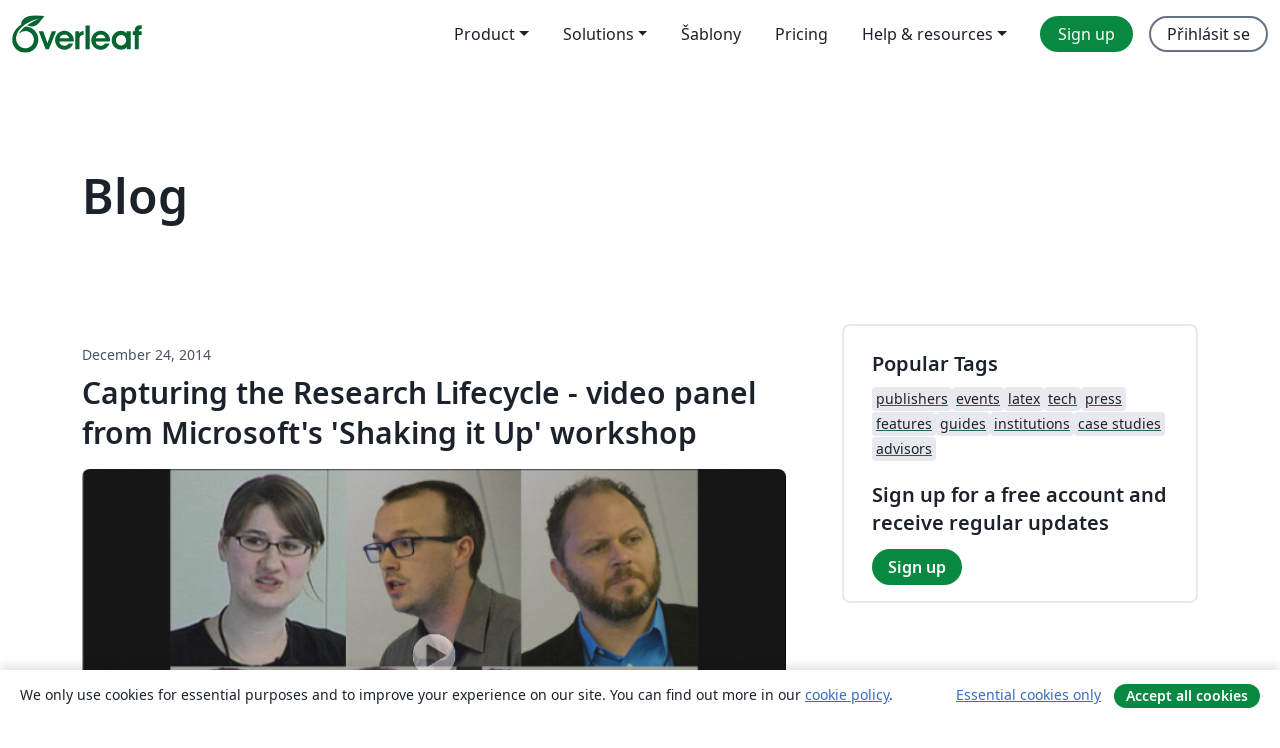

--- FILE ---
content_type: text/html; charset=utf-8
request_url: https://cs.overleaf.com/blog/page/80
body_size: 12207
content:
<!DOCTYPE html><html lang="cs"><head><title translate="no">Blog - Overleaf, Online LaTeX editor</title><meta name="twitter:title" content="Blog"><meta name="og:title" content="Blog"><meta name="description" content="An online LaTeX editor that’s easy to use. No installation, real-time collaboration, version control, hundreds of LaTeX templates, and more."><meta itemprop="description" content="An online LaTeX editor that’s easy to use. No installation, real-time collaboration, version control, hundreds of LaTeX templates, and more."><meta itemprop="image" content="https://cdn.overleaf.com/img/ol-brand/overleaf_og_logo.png"><meta name="image" content="https://cdn.overleaf.com/img/ol-brand/overleaf_og_logo.png"><meta itemprop="name" content="Overleaf, the Online LaTeX Editor"><meta name="twitter:card" content="summary"><meta name="twitter:site" content="@overleaf"><meta name="twitter:description" content="An online LaTeX editor that’s easy to use. No installation, real-time collaboration, version control, hundreds of LaTeX templates, and more."><meta name="twitter:image" content="https://cdn.overleaf.com/img/ol-brand/overleaf_og_logo.png"><meta property="fb:app_id" content="400474170024644"><meta property="og:description" content="An online LaTeX editor that’s easy to use. No installation, real-time collaboration, version control, hundreds of LaTeX templates, and more."><meta property="og:image" content="https://cdn.overleaf.com/img/ol-brand/overleaf_og_logo.png"><meta property="og:type" content="website"><meta name="viewport" content="width=device-width, initial-scale=1.0, user-scalable=yes"><link rel="icon" sizes="32x32" href="https://cdn.overleaf.com/favicon-32x32.png"><link rel="icon" sizes="16x16" href="https://cdn.overleaf.com/favicon-16x16.png"><link rel="icon" href="https://cdn.overleaf.com/favicon.svg" type="image/svg+xml"><link rel="apple-touch-icon" href="https://cdn.overleaf.com/apple-touch-icon.png"><link rel="mask-icon" href="https://cdn.overleaf.com/mask-favicon.svg" color="#046530"><link rel="canonical" href="https://cs.overleaf.com/blog/page/80"><link rel="manifest" href="https://cdn.overleaf.com/web.sitemanifest"><link rel="stylesheet" href="https://cdn.overleaf.com/stylesheets/main-style-b21ed8b154ab14d3b70e.css" id="main-stylesheet"><link rel="alternate" href="https://www.overleaf.com/blog/page/80" hreflang="en"><link rel="alternate" href="https://cs.overleaf.com/blog/page/80" hreflang="cs"><link rel="alternate" href="https://es.overleaf.com/blog/page/80" hreflang="es"><link rel="alternate" href="https://pt.overleaf.com/blog/page/80" hreflang="pt"><link rel="alternate" href="https://fr.overleaf.com/blog/page/80" hreflang="fr"><link rel="alternate" href="https://de.overleaf.com/blog/page/80" hreflang="de"><link rel="alternate" href="https://sv.overleaf.com/blog/page/80" hreflang="sv"><link rel="alternate" href="https://tr.overleaf.com/blog/page/80" hreflang="tr"><link rel="alternate" href="https://it.overleaf.com/blog/page/80" hreflang="it"><link rel="alternate" href="https://cn.overleaf.com/blog/page/80" hreflang="zh-CN"><link rel="alternate" href="https://no.overleaf.com/blog/page/80" hreflang="no"><link rel="alternate" href="https://ru.overleaf.com/blog/page/80" hreflang="ru"><link rel="alternate" href="https://da.overleaf.com/blog/page/80" hreflang="da"><link rel="alternate" href="https://ko.overleaf.com/blog/page/80" hreflang="ko"><link rel="alternate" href="https://ja.overleaf.com/blog/page/80" hreflang="ja"><link rel="preload" href="https://cdn.overleaf.com/js/cs-json-2ab4a06e238391f39a71.js" as="script" nonce="5xMMstmUT/fE5ph4bysOMw=="><script type="text/javascript" nonce="5xMMstmUT/fE5ph4bysOMw==" id="ga-loader" data-ga-token="UA-112092690-1" data-ga-token-v4="G-RV4YBCCCWJ" data-cookie-domain=".overleaf.com" data-session-analytics-id="7e3c9ddf-2f88-4a38-a61b-e6c5f9394012">var gaSettings = document.querySelector('#ga-loader').dataset;
var gaid = gaSettings.gaTokenV4;
var gaToken = gaSettings.gaToken;
var cookieDomain = gaSettings.cookieDomain;
var sessionAnalyticsId = gaSettings.sessionAnalyticsId;
if(gaid) {
    var additionalGaConfig = sessionAnalyticsId ? { 'user_id': sessionAnalyticsId } : {};
    window.dataLayer = window.dataLayer || [];
    function gtag(){
        dataLayer.push(arguments);
    }
    gtag('js', new Date());
    gtag('config', gaid, { 'anonymize_ip': true, ...additionalGaConfig });
}
if (gaToken) {
    window.ga = window.ga || function () {
        (window.ga.q = window.ga.q || []).push(arguments);
    }, window.ga.l = 1 * new Date();
}
var loadGA = window.olLoadGA = function() {
    if (gaid) {
        var s = document.createElement('script');
        s.setAttribute('async', 'async');
        s.setAttribute('src', 'https://www.googletagmanager.com/gtag/js?id=' + gaid);
        document.querySelector('head').append(s);
    } 
    if (gaToken) {
        (function(i,s,o,g,r,a,m){i['GoogleAnalyticsObject']=r;i[r]=i[r]||function(){
        (i[r].q=i[r].q||[]).push(arguments)},i[r].l=1*new Date();a=s.createElement(o),
        m=s.getElementsByTagName(o)[0];a.async=1;a.src=g;m.parentNode.insertBefore(a,m)
        })(window,document,'script','//www.google-analytics.com/analytics.js','ga');
        ga('create', gaToken, cookieDomain.replace(/^\./, ""));
        ga('set', 'anonymizeIp', true);
        if (sessionAnalyticsId) {
            ga('set', 'userId', sessionAnalyticsId);
        }
        ga('send', 'pageview');
    }
};
// Check if consent given (features/cookie-banner)
var oaCookie = document.cookie.split('; ').find(function(cookie) {
    return cookie.startsWith('oa=');
});
if(oaCookie) {
    var oaCookieValue = oaCookie.split('=')[1];
    if(oaCookieValue === '1') {
        loadGA();
    }
}
</script><meta name="ol-csrfToken" content="R3kz7Thn-3lP70Rsm1UPkPigTPYAHhlxU70w"><meta name="ol-baseAssetPath" content="https://cdn.overleaf.com/"><meta name="ol-mathJaxPath" content="/js/libs/mathjax-3.2.2/es5/tex-svg-full.js"><meta name="ol-dictionariesRoot" content="/js/dictionaries/0.0.3/"><meta name="ol-usersEmail" content=""><meta name="ol-ab" data-type="json" content="{}"><meta name="ol-user_id"><meta name="ol-i18n" data-type="json" content="{&quot;currentLangCode&quot;:&quot;cs&quot;}"><meta name="ol-ExposedSettings" data-type="json" content="{&quot;isOverleaf&quot;:true,&quot;appName&quot;:&quot;Overleaf&quot;,&quot;adminEmail&quot;:&quot;support@overleaf.com&quot;,&quot;dropboxAppName&quot;:&quot;Overleaf&quot;,&quot;ieeeBrandId&quot;:15,&quot;hasAffiliationsFeature&quot;:true,&quot;hasSamlFeature&quot;:true,&quot;samlInitPath&quot;:&quot;/saml/ukamf/init&quot;,&quot;hasLinkUrlFeature&quot;:true,&quot;hasLinkedProjectFileFeature&quot;:true,&quot;hasLinkedProjectOutputFileFeature&quot;:true,&quot;siteUrl&quot;:&quot;https://www.overleaf.com&quot;,&quot;emailConfirmationDisabled&quot;:false,&quot;maxEntitiesPerProject&quot;:2000,&quot;maxUploadSize&quot;:52428800,&quot;projectUploadTimeout&quot;:120000,&quot;recaptchaSiteKey&quot;:&quot;6LebiTwUAAAAAMuPyjA4pDA4jxPxPe2K9_ndL74Q&quot;,&quot;recaptchaDisabled&quot;:{&quot;invite&quot;:true,&quot;login&quot;:false,&quot;passwordReset&quot;:false,&quot;register&quot;:false,&quot;addEmail&quot;:false},&quot;textExtensions&quot;:[&quot;tex&quot;,&quot;latex&quot;,&quot;sty&quot;,&quot;cls&quot;,&quot;bst&quot;,&quot;bib&quot;,&quot;bibtex&quot;,&quot;txt&quot;,&quot;tikz&quot;,&quot;mtx&quot;,&quot;rtex&quot;,&quot;md&quot;,&quot;asy&quot;,&quot;lbx&quot;,&quot;bbx&quot;,&quot;cbx&quot;,&quot;m&quot;,&quot;lco&quot;,&quot;dtx&quot;,&quot;ins&quot;,&quot;ist&quot;,&quot;def&quot;,&quot;clo&quot;,&quot;ldf&quot;,&quot;rmd&quot;,&quot;lua&quot;,&quot;gv&quot;,&quot;mf&quot;,&quot;yml&quot;,&quot;yaml&quot;,&quot;lhs&quot;,&quot;mk&quot;,&quot;xmpdata&quot;,&quot;cfg&quot;,&quot;rnw&quot;,&quot;ltx&quot;,&quot;inc&quot;],&quot;editableFilenames&quot;:[&quot;latexmkrc&quot;,&quot;.latexmkrc&quot;,&quot;makefile&quot;,&quot;gnumakefile&quot;],&quot;validRootDocExtensions&quot;:[&quot;tex&quot;,&quot;Rtex&quot;,&quot;ltx&quot;,&quot;Rnw&quot;],&quot;fileIgnorePattern&quot;:&quot;**/{{__MACOSX,.git,.texpadtmp,.R}{,/**},.!(latexmkrc),*.{dvi,aux,log,toc,out,pdfsync,synctex,synctex(busy),fdb_latexmk,fls,nlo,ind,glo,gls,glg,bbl,blg,doc,docx,gz,swp}}&quot;,&quot;sentryAllowedOriginRegex&quot;:&quot;^(https://[a-z]+\\\\.overleaf.com|https://cdn.overleaf.com|https://compiles.overleafusercontent.com)/&quot;,&quot;sentryDsn&quot;:&quot;https://4f0989f11cb54142a5c3d98b421b930a@app.getsentry.com/34706&quot;,&quot;sentryEnvironment&quot;:&quot;production&quot;,&quot;sentryRelease&quot;:&quot;4a07f16146ac99e6fb1fdf09d222e6832cc93079&quot;,&quot;hotjarId&quot;:&quot;5148484&quot;,&quot;hotjarVersion&quot;:&quot;6&quot;,&quot;enableSubscriptions&quot;:true,&quot;gaToken&quot;:&quot;UA-112092690-1&quot;,&quot;gaTokenV4&quot;:&quot;G-RV4YBCCCWJ&quot;,&quot;propensityId&quot;:&quot;propensity-001384&quot;,&quot;cookieDomain&quot;:&quot;.overleaf.com&quot;,&quot;templateLinks&quot;:[{&quot;name&quot;:&quot;Journal articles&quot;,&quot;url&quot;:&quot;/gallery/tagged/academic-journal&quot;,&quot;trackingKey&quot;:&quot;academic-journal&quot;},{&quot;name&quot;:&quot;Books&quot;,&quot;url&quot;:&quot;/gallery/tagged/book&quot;,&quot;trackingKey&quot;:&quot;book&quot;},{&quot;name&quot;:&quot;Formal letters&quot;,&quot;url&quot;:&quot;/gallery/tagged/formal-letter&quot;,&quot;trackingKey&quot;:&quot;formal-letter&quot;},{&quot;name&quot;:&quot;Assignments&quot;,&quot;url&quot;:&quot;/gallery/tagged/homework&quot;,&quot;trackingKey&quot;:&quot;homework-assignment&quot;},{&quot;name&quot;:&quot;Posters&quot;,&quot;url&quot;:&quot;/gallery/tagged/poster&quot;,&quot;trackingKey&quot;:&quot;poster&quot;},{&quot;name&quot;:&quot;Presentations&quot;,&quot;url&quot;:&quot;/gallery/tagged/presentation&quot;,&quot;trackingKey&quot;:&quot;presentation&quot;},{&quot;name&quot;:&quot;Reports&quot;,&quot;url&quot;:&quot;/gallery/tagged/report&quot;,&quot;trackingKey&quot;:&quot;lab-report&quot;},{&quot;name&quot;:&quot;CVs and résumés&quot;,&quot;url&quot;:&quot;/gallery/tagged/cv&quot;,&quot;trackingKey&quot;:&quot;cv&quot;},{&quot;name&quot;:&quot;Theses&quot;,&quot;url&quot;:&quot;/gallery/tagged/thesis&quot;,&quot;trackingKey&quot;:&quot;thesis&quot;},{&quot;name&quot;:&quot;view_all&quot;,&quot;url&quot;:&quot;/latex/templates&quot;,&quot;trackingKey&quot;:&quot;view-all&quot;}],&quot;labsEnabled&quot;:true,&quot;wikiEnabled&quot;:true,&quot;templatesEnabled&quot;:true,&quot;cioWriteKey&quot;:&quot;2530db5896ec00db632a&quot;,&quot;cioSiteId&quot;:&quot;6420c27bb72163938e7d&quot;,&quot;linkedInInsightsPartnerId&quot;:&quot;7472905&quot;}"><meta name="ol-splitTestVariants" data-type="json" content="{}"><meta name="ol-splitTestInfo" data-type="json" content="{}"><meta name="ol-algolia" data-type="json" content="{&quot;appId&quot;:&quot;SK53GL4JLY&quot;,&quot;apiKey&quot;:&quot;9ac63d917afab223adbd2cd09ad0eb17&quot;,&quot;indexes&quot;:{&quot;wiki&quot;:&quot;learn-wiki&quot;,&quot;gallery&quot;:&quot;gallery-production&quot;}}"><meta name="ol-isManagedAccount" data-type="boolean"><meta name="ol-shouldLoadHotjar" data-type="boolean"><meta name="ol-no-single-dollar" data-type="boolean" content></head><body class="website-redesign" data-theme="default"><a class="skip-to-content" href="#main-content">Skip to content</a><nav class="navbar navbar-default navbar-main navbar-expand-lg website-redesign-navbar" aria-label="Primary"><div class="container-fluid navbar-container"><div class="navbar-header"><a class="navbar-brand" href="/" aria-label="Overleaf"><div class="navbar-logo"></div></a></div><button class="navbar-toggler collapsed" id="navbar-toggle-btn" type="button" data-bs-toggle="collapse" data-bs-target="#navbar-main-collapse" aria-controls="navbar-main-collapse" aria-expanded="false" aria-label="Toggle Pro navigaci"><span class="material-symbols" aria-hidden="true" translate="no">menu</span></button><div class="navbar-collapse collapse" id="navbar-main-collapse"><ul class="nav navbar-nav navbar-right ms-auto" role="menubar"><!-- loop over header_extras--><li class="dropdown subdued" role="none"><button class="dropdown-toggle" aria-haspopup="true" aria-expanded="false" data-bs-toggle="dropdown" role="menuitem" event-tracking="menu-expand" event-tracking-mb="true" event-tracking-trigger="click" event-segmentation="{&quot;item&quot;:&quot;product&quot;,&quot;location&quot;:&quot;top-menu&quot;}">Product</button><ul class="dropdown-menu dropdown-menu-end" role="menu"><li role="none"><a class="dropdown-item" role="menuitem" href="/about/features-overview" event-tracking="menu-click" event-tracking-mb="true" event-tracking-trigger="click" event-segmentation='{"item":"premium-features","location":"top-menu"}'>Vlastnosti</a></li><li role="none"><a class="dropdown-item" role="menuitem" href="/about/ai-features" event-tracking="menu-click" event-tracking-mb="true" event-tracking-trigger="click" event-segmentation='{"item":"ai-features","location":"top-menu"}'>AI</a></li></ul></li><li class="dropdown subdued" role="none"><button class="dropdown-toggle" aria-haspopup="true" aria-expanded="false" data-bs-toggle="dropdown" role="menuitem" event-tracking="menu-expand" event-tracking-mb="true" event-tracking-trigger="click" event-segmentation="{&quot;item&quot;:&quot;solutions&quot;,&quot;location&quot;:&quot;top-menu&quot;}">Solutions</button><ul class="dropdown-menu dropdown-menu-end" role="menu"><li role="none"><a class="dropdown-item" role="menuitem" href="/for/enterprises" event-tracking="menu-click" event-tracking-mb="true" event-tracking-trigger="click" event-segmentation='{"item":"enterprises","location":"top-menu"}'>For business</a></li><li role="none"><a class="dropdown-item" role="menuitem" href="/for/universities" event-tracking="menu-click" event-tracking-mb="true" event-tracking-trigger="click" event-segmentation='{"item":"universities","location":"top-menu"}'>For universities</a></li><li role="none"><a class="dropdown-item" role="menuitem" href="/for/government" event-tracking="menu-click" event-tracking-mb="true" event-tracking-trigger="click" event-segmentation='{"item":"government","location":"top-menu"}'>For government</a></li><li role="none"><a class="dropdown-item" role="menuitem" href="/for/publishers" event-tracking="menu-click" event-tracking-mb="true" event-tracking-trigger="click" event-segmentation='{"item":"publishers","location":"top-menu"}'>For publishers</a></li><li role="none"><a class="dropdown-item" role="menuitem" href="/about/customer-stories" event-tracking="menu-click" event-tracking-mb="true" event-tracking-trigger="click" event-segmentation='{"item":"customer-stories","location":"top-menu"}'>Customer stories</a></li></ul></li><li class="subdued" role="none"><a class="nav-link subdued" role="menuitem" href="/latex/templates" event-tracking="menu-click" event-tracking-mb="true" event-tracking-trigger="click" event-segmentation='{"item":"templates","location":"top-menu"}'>Šablony</a></li><li class="subdued" role="none"><a class="nav-link subdued" role="menuitem" href="/user/subscription/plans" event-tracking="menu-click" event-tracking-mb="true" event-tracking-trigger="click" event-segmentation='{"item":"pricing","location":"top-menu"}'>Pricing</a></li><li class="dropdown subdued nav-item-help" role="none"><button class="dropdown-toggle" aria-haspopup="true" aria-expanded="false" data-bs-toggle="dropdown" role="menuitem" event-tracking="menu-expand" event-tracking-mb="true" event-tracking-trigger="click" event-segmentation="{&quot;item&quot;:&quot;help-and-resources&quot;,&quot;location&quot;:&quot;top-menu&quot;}">Help & resources</button><ul class="dropdown-menu dropdown-menu-end" role="menu"><li role="none"><a class="dropdown-item" role="menuitem" href="/learn" event-tracking="menu-click" event-tracking-mb="true" event-tracking-trigger="click" event-segmentation='{"item":"learn","location":"top-menu"}'>Dokumentace</a></li><li role="none"><a class="dropdown-item" role="menuitem" href="/for/community/resources" event-tracking="menu-click" event-tracking-mb="true" event-tracking-trigger="click" event-segmentation='{"item":"help-guides","location":"top-menu"}'>Help guides</a></li><li role="none"><a class="dropdown-item" role="menuitem" href="/about/why-latex" event-tracking="menu-click" event-tracking-mb="true" event-tracking-trigger="click" event-segmentation='{"item":"why-latex","location":"top-menu"}'>Why LaTeX?</a></li><li role="none"><a class="dropdown-item" role="menuitem" href="/blog" event-tracking="menu-click" event-tracking-mb="true" event-tracking-trigger="click" event-segmentation='{"item":"blog","location":"top-menu"}'>Blog</a></li><li role="none"><a class="dropdown-item" role="menuitem" data-ol-open-contact-form-modal="contact-us" data-bs-target="#contactUsModal" href data-bs-toggle="modal" event-tracking="menu-click" event-tracking-mb="true" event-tracking-trigger="click" event-segmentation='{"item":"contact","location":"top-menu"}'><span>Kontaktujte nás</span></a></li></ul></li><!-- logged out--><!-- register link--><li class="primary" role="none"><a class="nav-link" role="menuitem" href="/register" event-tracking="menu-click" event-tracking-action="clicked" event-tracking-trigger="click" event-tracking-mb="true" event-segmentation='{"page":"/blog/page/80","item":"register","location":"top-menu"}'>Sign up</a></li><!-- login link--><li role="none"><a class="nav-link" role="menuitem" href="/login" event-tracking="menu-click" event-tracking-action="clicked" event-tracking-trigger="click" event-tracking-mb="true" event-segmentation='{"page":"/blog/page/80","item":"login","location":"top-menu"}'>Přihlásit se</a></li><!-- projects link and account menu--></ul></div></div></nav><main class="content cms-page content-page" id="main-content"><div class="container blog-container"><div class="row section-row"><div class="col-sm-12"><h1>Blog</h1></div></div><div class="blog"><div class="row section-row"><div class="col-sm-12 col-lg-8"><ul class="blog-list"><li class="blog-post"><small class="blog-date">December 24, 2014</small><h2 class="blog-post-title-link"><a href="/blog/192-capturing-the-research-lifecycle-video-panel-from-microsofts-shaking-it-up-workshop">Capturing the Research Lifecycle - video panel from Microsoft's 'Shaking it Up' workshop</a></h2><div class="row blog-content-preview"><div class="col-sm-12"><div data-ol-mathjax><div><a href="/blog/192"><img src="https://www.filepicker.io/api/file/nbMFkpTaHA9MMZqO18gK" alt="Overleaf Writelatex Microsoft capturing the research lifecycle video panel screenshot" style="width:100%;border:0" /></a></div>
<br />

<p>Overleaf creator and Writelatex CTO Dr John Lees-Miller speaks on the first panel at the <a href="http://www.digital-science.com/events/shaking-it-up-how-to-thrive-in-and-change-the-research-ecosystem">'Shaking-it Up' workshop</a> held at the Microsoft New England R&amp;D Center in Boston in November.</p></div></div></div><div class="row blog-tags"><div class="col-sm-12"><div class="tags"><ul class="badge-link-list"><li><a class="badge-link badge-link-light" href="/blog/tagged/events"><span class="badge text-dark bg-light"><span class="badge-content" data-badge-tooltip data-bs-placement="bottom" data-bs-title="events">events</span></span></a></li></ul></div></div></div><div class="row row-spaced"><div class="col-sm-12 blog-read-more"><a href="/blog/192-capturing-the-research-lifecycle-video-panel-from-microsofts-shaking-it-up-workshop">Read more<span class="material-symbols material-symbols-rounded" aria-hidden="true" translate="no">arrow_right_alt</span></a></div></div></li><li class="blog-post"><small class="blog-date"><b>John&nbsp;</b><b aria-hidden>·&nbsp;</b>December 16, 2014</small><h2 class="blog-post-title-link"><a href="/blog/190-writelatex-is-continued-overleaf">WriteLaTeX is continued Overleaf</a></h2><div class="row blog-content-preview"><div class="col-sm-12"><div data-ol-mathjax><div><img src="https://www.filepicker.io/api/file/CbujYaRfSGikHwnfeG8v" alt="Overleaf writeLaTeX logos" style="width:100%;border:0" /></div>
<br />

<p>This year has been a huge one for writeLaTeX -- we've now compiled over <strong>1.5 billion pages</strong>, serving over <strong>150,000 authors from over 180 countries worldwide</strong>. As part of our efforts to make the power of LaTeX more accessible to more people, we're relaunching in 2015 under the new name of Overleaf as part of a major upgrade to the service.</p></div></div></div><div class="row blog-tags"><div class="col-sm-12"><div class="tags"><ul class="badge-link-list"><li><a class="badge-link badge-link-light" href="/blog/tagged/latex"><span class="badge text-dark bg-light"><span class="badge-content" data-badge-tooltip data-bs-placement="bottom" data-bs-title="latex">latex</span></span></a></li><li><a class="badge-link badge-link-light" href="/blog/tagged/press"><span class="badge text-dark bg-light"><span class="badge-content" data-badge-tooltip data-bs-placement="bottom" data-bs-title="press">press</span></span></a></li></ul></div></div></div><div class="row row-spaced"><div class="col-sm-12 blog-read-more"><a href="/blog/190-writelatex-is-continued-overleaf">Read more<span class="material-symbols material-symbols-rounded" aria-hidden="true" translate="no">arrow_right_alt</span></a></div></div></li><li class="blog-post"><small class="blog-date">December 12, 2014</small><h2 class="blog-post-title-link"><a href="/blog/189-writelatex-author-interview-sam-cooper-imperial-college-london">WriteLaTeX Author Interview: Sam Cooper, Imperial College London</a></h2><div class="row blog-content-preview"><div class="col-sm-12"><div data-ol-mathjax><blockquote><p>Sam obtained his MEng (hons) from Imperial in Mechanical Engineering. He is currently a research student in the area of energy materials under the supervision of Professor John Kilner of the Materials Department and Professor Nigel Brandon of the Energy Futures Lab.</p>

<p>The focus of his work is on the microstructural analysis of SOFC cathodes using X-ray nano-tomography and simulation techniques.</p></blockquote>

<p>In this short interview, Sam Cooper writes about his experiences using writeLaTeX over the past 18 months...</p></div></div></div><div class="row blog-tags"><div class="col-sm-12"><div class="tags"><ul class="badge-link-list"><li><a class="badge-link badge-link-light" href="/blog/tagged/author interviews"><span class="badge text-dark bg-light"><span class="badge-content" data-badge-tooltip data-bs-placement="bottom" data-bs-title="author interviews">author interviews</span></span></a></li></ul></div></div></div><div class="row row-spaced"><div class="col-sm-12 blog-read-more"><a href="/blog/189-writelatex-author-interview-sam-cooper-imperial-college-london">Read more<span class="material-symbols material-symbols-rounded" aria-hidden="true" translate="no">arrow_right_alt</span></a></div></div></li><li class="blog-post"><small class="blog-date"><b>John&nbsp;</b><b aria-hidden>·&nbsp;</b>December 11, 2014</small><h2 class="blog-post-title-link"><a href="/blog/188-its-another-triple-header-number-futurepub-is-teaming-up-with-number-scholarlysocial-and-number-ldnopendrinks-on-january-27th">It's another triple-header! #FuturePub is teaming up with #ScholarlySocial and #LdnOpenDrinks on January 27th</a></h2><div class="row blog-content-preview"><div class="col-sm-12"><div data-ol-mathjax><div><a href="/blog/188"><img src="https://www.filepicker.io/api/file/AbBYMYRtQv6CVgxtl5Xw" alt="Overleaf writelatex futurepub scholarly social london open drinks event logo January 27th" style="width:90%;border:1px solid gray" /></a></div>
<br />

<p>It was so good last time, we're doing it again! The next #FuturePub in London on January the 27th is joining forces with Scholarly Social and London Open Drinks to bring you an evening packed full of science and publishing goodness :) Find out who we've lined up as the first set of speakers...</p></div></div></div><div class="row blog-tags"><div class="col-sm-12"><div class="tags"><ul class="badge-link-list"><li><a class="badge-link badge-link-light" href="/blog/tagged/events"><span class="badge text-dark bg-light"><span class="badge-content" data-badge-tooltip data-bs-placement="bottom" data-bs-title="events">events</span></span></a></li><li><a class="badge-link badge-link-light" href="/blog/tagged/#futurepub"><span class="badge text-dark bg-light"><span class="badge-content" data-badge-tooltip data-bs-placement="bottom" data-bs-title="#futurepub">#futurepub</span></span></a></li></ul></div></div></div><div class="row row-spaced"><div class="col-sm-12 blog-read-more"><a href="/blog/188-its-another-triple-header-number-futurepub-is-teaming-up-with-number-scholarlysocial-and-number-ldnopendrinks-on-january-27th">Read more<span class="material-symbols material-symbols-rounded" aria-hidden="true" translate="no">arrow_right_alt</span></a></div></div></li><li class="blog-post"><small class="blog-date"><b>John&nbsp;</b><b aria-hidden>·&nbsp;</b>December 4, 2014</small><h2 class="blog-post-title-link"><a href="/blog/187-photos-from-number-opencon2014-london">Photos from #OpenCon2014 London</a></h2><div class="row blog-content-preview"><div class="col-sm-12"><div data-ol-mathjax><br />
<div><a href="/blog/187"><img src="https://www.filepicker.io/api/file/6ES0yNjkRiGeawphl0q0" alt="OpenCon 2014: London photo" style="width:100%;border:1px solid gray" /></a></div>
<br />

<p>It's just over a week since we held OpenCon 2014: London at Imperial, and the photos are now online! Check out this rogues gallery...</p></div></div></div><div class="row blog-tags"><div class="col-sm-12"></div></div><div class="row row-spaced"><div class="col-sm-12 blog-read-more"><a href="/blog/187-photos-from-number-opencon2014-london">Read more<span class="material-symbols material-symbols-rounded" aria-hidden="true" translate="no">arrow_right_alt</span></a></div></div></li></ul><nav role="navigation" aria-label="Pagination Navigation"><ul class="pagination"><li><a aria-label="Go to first page" href="/blog"><span aria-hidden="true">&lt;&lt;</span>
First</a></li><li><a aria-label="Go to previous page" href="/blog/page/79" rel="prev"><span aria-hidden="true">&lt;</span>
Prev</a></li><li aria-hidden="true"><span>…</span></li><li><a aria-label="Go to page 76" href="/blog/page/76">76</a></li><li><a aria-label="Go to page 77" href="/blog/page/77">77</a></li><li><a aria-label="Go to page 78" href="/blog/page/78">78</a></li><li><a aria-label="Go to page 79" href="/blog/page/79">79</a></li><li class="active"><span aria-label="Current Page, Page 80" aria-current="true">80</span></li><li><a aria-label="Go to page 81" href="/blog/page/81">81</a></li><li><a aria-label="Go to page 82" href="/blog/page/82">82</a></li><li><a aria-label="Go to page 83" href="/blog/page/83">83</a></li><li><a aria-label="Go to page 84" href="/blog/page/84">84</a></li><li class="ellipses" aria-hidden="true"><span>…</span></li><li><a aria-label="Go to next page" href="/blog/page/81" rel="next">Next
<span aria-hidden="true">&gt;</span></a></li><li><a aria-label="Go to last page" href="/blog/page/101">Last
<span aria-hidden="true">&gt;&gt;</span></a></li></ul></nav></div><div class="col-sm-12 col-lg-4"><div class="card card-grey-border sidebar-blog"><div class="card-body"><h2>Popular Tags</h2><div class="tags"><ul class="badge-link-list"><li><a class="badge-link badge-link-light" href="/blog/tagged/publishers"><span class="badge text-dark bg-light"><span class="badge-content" data-badge-tooltip data-bs-placement="bottom" data-bs-title="publishers">publishers</span></span></a></li><li><a class="badge-link badge-link-light" href="/blog/tagged/events"><span class="badge text-dark bg-light"><span class="badge-content" data-badge-tooltip data-bs-placement="bottom" data-bs-title="events">events</span></span></a></li><li><a class="badge-link badge-link-light" href="/blog/tagged/latex"><span class="badge text-dark bg-light"><span class="badge-content" data-badge-tooltip data-bs-placement="bottom" data-bs-title="latex">latex</span></span></a></li><li><a class="badge-link badge-link-light" href="/blog/tagged/tech"><span class="badge text-dark bg-light"><span class="badge-content" data-badge-tooltip data-bs-placement="bottom" data-bs-title="tech">tech</span></span></a></li><li><a class="badge-link badge-link-light" href="/blog/tagged/press"><span class="badge text-dark bg-light"><span class="badge-content" data-badge-tooltip data-bs-placement="bottom" data-bs-title="press">press</span></span></a></li><li><a class="badge-link badge-link-light" href="/blog/tagged/features"><span class="badge text-dark bg-light"><span class="badge-content" data-badge-tooltip data-bs-placement="bottom" data-bs-title="features">features</span></span></a></li><li><a class="badge-link badge-link-light" href="/blog/tagged/guides"><span class="badge text-dark bg-light"><span class="badge-content" data-badge-tooltip data-bs-placement="bottom" data-bs-title="guides">guides</span></span></a></li><li><a class="badge-link badge-link-light" href="/blog/tagged/institutions"><span class="badge text-dark bg-light"><span class="badge-content" data-badge-tooltip data-bs-placement="bottom" data-bs-title="institutions">institutions</span></span></a></li><li><a class="badge-link badge-link-light" href="/blog/tagged/case studies"><span class="badge text-dark bg-light"><span class="badge-content" data-badge-tooltip data-bs-placement="bottom" data-bs-title="case studies">case studies</span></span></a></li><li><a class="badge-link badge-link-light" href="/blog/tagged/advisors"><span class="badge text-dark bg-light"><span class="badge-content" data-badge-tooltip data-bs-placement="bottom" data-bs-title="advisors">advisors</span></span></a></li></ul></div><div class="sidebar-register-container"><h2>Sign up for a free account and receive regular updates</h2><a class="btn btn-primary" href="/register">Sign up</a></div></div></div></div></div></div><div class="row section-row"><div class="col-md-12"><div class="begin-now-card"><div class="card card-pattern"><div class="card-body"><p class="dm-mono"><span class="font-size-display-xs"><span class="text-purple-bright">\begin</span><wbr><span class="text-green-bright">{</span><span>now</span><span class="text-green-bright">}</span></span></p><p>Discover why over 25 million people worldwide trust Overleaf with their work.</p><p class="card-links"><a class="btn btn-primary card-link" href="/register">Sign up for free</a><a class="btn card-link btn-secondary" href="/user/subscription/plans">Explore all plans</a></p></div></div></div></div></div></div></main><footer class="fat-footer hidden-print website-redesign-fat-footer"><div class="fat-footer-container"><div class="fat-footer-sections"><div class="footer-section" id="footer-brand"><a class="footer-brand" href="/" aria-label="Overleaf"></a></div><div class="footer-section"><h2 class="footer-section-heading">About</h2><ul class="list-unstyled"><li><a href="/about">About us</a></li><li><a href="https://digitalscience.pinpointhq.com/">Careers</a></li><li><a href="/blog">Blog</a></li></ul></div><div class="footer-section"><h2 class="footer-section-heading">Solutions</h2><ul class="list-unstyled"><li><a href="/for/enterprises">For business</a></li><li><a href="/for/universities">For universities</a></li><li><a href="/for/government">For government</a></li><li><a href="/for/publishers">For publishers</a></li><li><a href="/about/customer-stories">Customer stories</a></li></ul></div><div class="footer-section"><h2 class="footer-section-heading">Learn</h2><ul class="list-unstyled"><li><a href="/learn/latex/Learn_LaTeX_in_30_minutes">Learn LaTeX in 30 minutes</a></li><li><a href="/latex/templates">Šablony</a></li><li><a href="/events/webinars">Webinars</a></li><li><a href="/learn/latex/Tutorials">Tutorials</a></li><li><a href="/learn/latex/Inserting_Images">How to insert images</a></li><li><a href="/learn/latex/Tables">How to create tables</a></li></ul></div><div class="footer-section"><h2 class="footer-section-heading">Pricing</h2><ul class="list-unstyled"><li><a href="/user/subscription/plans?itm_referrer=footer-for-indv">For individuals</a></li><li><a href="/user/subscription/plans?plan=group&amp;itm_referrer=footer-for-groups">For groups and organizations</a></li><li><a href="/user/subscription/plans?itm_referrer=footer-for-students#student-annual">For students</a></li></ul></div><div class="footer-section"><h2 class="footer-section-heading">Get involved</h2><ul class="list-unstyled"><li><a href="https://forms.gle/67PSpN1bLnjGCmPQ9">Let us know what you think</a></li></ul></div><div class="footer-section"><h2 class="footer-section-heading">Nápověda</h2><ul class="list-unstyled"><li><a href="/learn">Documentation </a></li><li><a href="/contact">Contact us </a></li><li><a href="https://status.overleaf.com/">Website status</a></li></ul></div></div><div class="fat-footer-base"><div class="fat-footer-base-section fat-footer-base-meta"><div class="fat-footer-base-item"><div class="fat-footer-base-copyright">© 2026 Overleaf</div><a href="/legal">Privacy and Terms</a><a href="https://www.digital-science.com/security-certifications/">Compliance</a></div><ul class="fat-footer-base-item list-unstyled fat-footer-base-language"><li class="dropdown dropup subdued language-picker" dropdown><button class="btn btn-link btn-inline-link" id="language-picker-toggle" dropdown-toggle data-ol-lang-selector-tooltip data-bs-toggle="dropdown" aria-haspopup="true" aria-expanded="false" aria-label="Select Jazyk" tooltip="Jazyk" title="Jazyk"><span class="material-symbols" aria-hidden="true" translate="no">translate</span>&nbsp;<span class="language-picker-text">Čeština</span></button><ul class="dropdown-menu dropdown-menu-sm-width" role="menu" aria-labelledby="language-picker-toggle"><li class="dropdown-header">Jazyk</li><li class="lng-option"><a class="menu-indent dropdown-item" href="https://www.overleaf.com/blog/page/80" role="menuitem" aria-selected="false">English</a></li><li class="lng-option"><a class="menu-indent dropdown-item active" href="https://cs.overleaf.com/blog/page/80" role="menuitem" aria-selected="true">Čeština<span class="material-symbols dropdown-item-trailing-icon" aria-hidden="true" translate="no">check</span></a></li><li class="lng-option"><a class="menu-indent dropdown-item" href="https://es.overleaf.com/blog/page/80" role="menuitem" aria-selected="false">Español</a></li><li class="lng-option"><a class="menu-indent dropdown-item" href="https://pt.overleaf.com/blog/page/80" role="menuitem" aria-selected="false">Português</a></li><li class="lng-option"><a class="menu-indent dropdown-item" href="https://fr.overleaf.com/blog/page/80" role="menuitem" aria-selected="false">Français</a></li><li class="lng-option"><a class="menu-indent dropdown-item" href="https://de.overleaf.com/blog/page/80" role="menuitem" aria-selected="false">Deutsch</a></li><li class="lng-option"><a class="menu-indent dropdown-item" href="https://sv.overleaf.com/blog/page/80" role="menuitem" aria-selected="false">Svenska</a></li><li class="lng-option"><a class="menu-indent dropdown-item" href="https://tr.overleaf.com/blog/page/80" role="menuitem" aria-selected="false">Türkçe</a></li><li class="lng-option"><a class="menu-indent dropdown-item" href="https://it.overleaf.com/blog/page/80" role="menuitem" aria-selected="false">Italiano</a></li><li class="lng-option"><a class="menu-indent dropdown-item" href="https://cn.overleaf.com/blog/page/80" role="menuitem" aria-selected="false">简体中文</a></li><li class="lng-option"><a class="menu-indent dropdown-item" href="https://no.overleaf.com/blog/page/80" role="menuitem" aria-selected="false">Norsk</a></li><li class="lng-option"><a class="menu-indent dropdown-item" href="https://ru.overleaf.com/blog/page/80" role="menuitem" aria-selected="false">Русский</a></li><li class="lng-option"><a class="menu-indent dropdown-item" href="https://da.overleaf.com/blog/page/80" role="menuitem" aria-selected="false">Dansk</a></li><li class="lng-option"><a class="menu-indent dropdown-item" href="https://ko.overleaf.com/blog/page/80" role="menuitem" aria-selected="false">한국어</a></li><li class="lng-option"><a class="menu-indent dropdown-item" href="https://ja.overleaf.com/blog/page/80" role="menuitem" aria-selected="false">日本語</a></li></ul></li></ul></div><div class="fat-footer-base-section fat-footer-base-social"><div class="fat-footer-base-item"><a class="fat-footer-social x-logo" href="https://x.com/overleaf"><svg xmlns="http://www.w3.org/2000/svg" viewBox="0 0 1200 1227" height="25"><path d="M714.163 519.284L1160.89 0H1055.03L667.137 450.887L357.328 0H0L468.492 681.821L0 1226.37H105.866L515.491 750.218L842.672 1226.37H1200L714.137 519.284H714.163ZM569.165 687.828L521.697 619.934L144.011 79.6944H306.615L611.412 515.685L658.88 583.579L1055.08 1150.3H892.476L569.165 687.854V687.828Z"></path></svg><span class="visually-hidden">Overleaf on X</span></a><a class="fat-footer-social facebook-logo" href="https://www.facebook.com/overleaf.editor"><svg xmlns="http://www.w3.org/2000/svg" viewBox="0 0 666.66668 666.66717" height="25"><defs><clipPath id="a" clipPathUnits="userSpaceOnUse"><path d="M0 700h700V0H0Z"></path></clipPath></defs><g clip-path="url(#a)" transform="matrix(1.33333 0 0 -1.33333 -133.333 800)"><path class="background" d="M0 0c0 138.071-111.929 250-250 250S-500 138.071-500 0c0-117.245 80.715-215.622 189.606-242.638v166.242h-51.552V0h51.552v32.919c0 85.092 38.508 124.532 122.048 124.532 15.838 0 43.167-3.105 54.347-6.211V81.986c-5.901.621-16.149.932-28.882.932-40.993 0-56.832-15.528-56.832-55.9V0h81.659l-14.028-76.396h-67.631v-171.773C-95.927-233.218 0-127.818 0 0" fill="#0866ff" transform="translate(600 350)"></path><path class="text" d="m0 0 14.029 76.396H-67.63v27.019c0 40.372 15.838 55.899 56.831 55.899 12.733 0 22.981-.31 28.882-.931v69.253c-11.18 3.106-38.509 6.212-54.347 6.212-83.539 0-122.048-39.441-122.048-124.533V76.396h-51.552V0h51.552v-166.242a250.559 250.559 0 0 1 60.394-7.362c10.254 0 20.358.632 30.288 1.831V0Z" fill="#fff" transform="translate(447.918 273.604)"></path></g></svg><span class="visually-hidden">Overleaf on Facebook</span></a><a class="fat-footer-social linkedin-logo" href="https://www.linkedin.com/company/writelatex-limited"><svg xmlns="http://www.w3.org/2000/svg" viewBox="0 0 72 72" height="25"><g fill="none" fill-rule="evenodd"><path class="background" fill="#2867b2" d="M8 72h56a8 8 0 0 0 8-8V8a8 8 0 0 0-8-8H8a8 8 0 0 0-8 8v56a8 8 0 0 0 8 8"></path><path class="text" fill="#FFF" d="M62 62H51.316V43.802c0-4.99-1.896-7.777-5.845-7.777-4.296 0-6.54 2.901-6.54 7.777V62H28.632V27.333H38.93v4.67s3.096-5.729 10.453-5.729c7.353 0 12.617 4.49 12.617 13.777zM16.35 22.794c-3.508 0-6.35-2.864-6.35-6.397C10 12.864 12.842 10 16.35 10c3.507 0 6.347 2.864 6.347 6.397 0 3.533-2.84 6.397-6.348 6.397ZM11.032 62h10.736V27.333H11.033V62"></path></g></svg><span class="visually-hidden">Overleaf on LinkedIn</span></a></div></div></div></div></footer><section class="cookie-banner hidden-print hidden" aria-label="Cookie banner"><div class="cookie-banner-content">We only use cookies for essential purposes and to improve your experience on our site. You can find out more in our <a href="/legal#Cookies">cookie policy</a>.</div><div class="cookie-banner-actions"><button class="btn btn-link btn-sm" type="button" data-ol-cookie-banner-set-consent="essential">Essential cookies only</button><button class="btn btn-primary btn-sm" type="button" data-ol-cookie-banner-set-consent="all">Accept all cookies</button></div></section><div class="modal fade" id="contactUsModal" tabindex="-1" aria-labelledby="contactUsModalLabel" data-ol-contact-form-modal="contact-us"><div class="modal-dialog"><form name="contactForm" data-ol-async-form data-ol-contact-form data-ol-contact-form-with-search="true" role="form" aria-label="Kontaktujte nás" action="/support"><input name="inbox" type="hidden" value="support"><div class="modal-content"><div class="modal-header"><h4 class="modal-title" id="contactUsModalLabel">Buďte v kontaktu</h4><button class="btn-close" type="button" data-bs-dismiss="modal" aria-label="Zavřít"><span aria-hidden="true"></span></button></div><div class="modal-body"><div data-ol-not-sent><div class="modal-form-messages"><div class="form-messages-bottom-margin" data-ol-form-messages-new-style="" role="alert"></div><div class="notification notification-type-error" hidden data-ol-custom-form-message="error_performing_request" role="alert" aria-live="polite"><div class="notification-icon"><span class="material-symbols" aria-hidden="true" translate="no">error</span></div><div class="notification-content text-left">Something went wrong. Please try again..</div></div></div><label class="form-label" for="contact-us-email-829">Email</label><div class="mb-3"><input class="form-control" name="email" id="contact-us-email-829" required type="email" spellcheck="false" maxlength="255" value="" data-ol-contact-form-email-input></div><div class="form-group"><label class="form-label" for="contact-us-subject-829">Subject</label><div class="mb-3"><input class="form-control" name="subject" id="contact-us-subject-829" required autocomplete="off" maxlength="255"><div data-ol-search-results-wrapper hidden><ul class="dropdown-menu contact-suggestions-dropdown show" data-ol-search-results aria-role="region" aria-label="Help articles matching your subject"><li class="dropdown-header">Have you checked our <a href="/learn/kb" target="_blank">knowledge base</a>?</li><li><hr class="dropdown-divider"></li><div data-ol-search-results-container></div></ul></div></div></div><label class="form-label" for="contact-us-sub-subject-829">What do you need help with?</label><div class="mb-3"><select class="form-select" name="subSubject" id="contact-us-sub-subject-829" required autocomplete="off"><option selected disabled>Please select…</option><option>Using LaTeX</option><option>Using the Overleaf Editor</option><option>Using Writefull</option><option>Logging in or managing your account</option><option>Managing your subscription</option><option>Using premium features</option><option>Contacting the Sales team</option><option>Other</option></select></div><label class="form-label" for="contact-us-project-url-829">Affected project URL (Dobrovolný)</label><div class="mb-3"><input class="form-control" name="projectUrl" id="contact-us-project-url-829"></div><label class="form-label" for="contact-us-message-829">Let us know how we can help</label><div class="mb-3"><textarea class="form-control contact-us-modal-textarea" name="message" id="contact-us-message-829" required type="text"></textarea></div><div class="mb-3 d-none"><label class="visually-hidden" for="important-message">Important message</label><input class="form-control" name="important_message" id="important-message"></div></div><div class="mt-2" data-ol-sent hidden><h5 class="message-received">Message received</h5><p>Thanks for getting in touch. Our team will get back to you by email as soon as possible.</p><p>Email:&nbsp;<span data-ol-contact-form-thank-you-email></span></p></div></div><div class="modal-footer" data-ol-not-sent><button class="btn btn-primary" type="submit" data-ol-disabled-inflight event-tracking="form-submitted-contact-us" event-tracking-mb="true" event-tracking-trigger="click" event-segmentation="{&quot;location&quot;:&quot;contact-us-form&quot;}"><span data-ol-inflight="idle">Send message</span><span hidden data-ol-inflight="pending">Sending&hellip;</span></button></div></div></form></div></div></body><script type="text/javascript" nonce="5xMMstmUT/fE5ph4bysOMw==" src="https://cdn.overleaf.com/js/runtime-5ecd04503886929068cd.js"></script><script type="text/javascript" nonce="5xMMstmUT/fE5ph4bysOMw==" src="https://cdn.overleaf.com/js/27582-79e5ed8c65f6833386ec.js"></script><script type="text/javascript" nonce="5xMMstmUT/fE5ph4bysOMw==" src="https://cdn.overleaf.com/js/35214-9965ed299d73b5630a19.js"></script><script type="text/javascript" nonce="5xMMstmUT/fE5ph4bysOMw==" src="https://cdn.overleaf.com/js/8732-61de629a6fc4a719a5e1.js"></script><script type="text/javascript" nonce="5xMMstmUT/fE5ph4bysOMw==" src="https://cdn.overleaf.com/js/11229-f88489299ead995b1003.js"></script><script type="text/javascript" nonce="5xMMstmUT/fE5ph4bysOMw==" src="https://cdn.overleaf.com/js/bootstrap-4f14376a90dd8e8a34ae.js"></script><script type="text/javascript" nonce="5xMMstmUT/fE5ph4bysOMw==" src="https://cdn.overleaf.com/js/27582-79e5ed8c65f6833386ec.js"></script><script type="text/javascript" nonce="5xMMstmUT/fE5ph4bysOMw==" src="https://cdn.overleaf.com/js/35214-9965ed299d73b5630a19.js"></script><script type="text/javascript" nonce="5xMMstmUT/fE5ph4bysOMw==" src="https://cdn.overleaf.com/js/62382-f2ab3cf48ddf45e8cfc0.js"></script><script type="text/javascript" nonce="5xMMstmUT/fE5ph4bysOMw==" src="https://cdn.overleaf.com/js/16164-b8450ba94d9bab0bbae1.js"></script><script type="text/javascript" nonce="5xMMstmUT/fE5ph4bysOMw==" src="https://cdn.overleaf.com/js/45250-424aec613d067a9a3e96.js"></script><script type="text/javascript" nonce="5xMMstmUT/fE5ph4bysOMw==" src="https://cdn.overleaf.com/js/24686-731b5e0a16bfe66018de.js"></script><script type="text/javascript" nonce="5xMMstmUT/fE5ph4bysOMw==" src="https://cdn.overleaf.com/js/99612-000be62f228c87d764b4.js"></script><script type="text/javascript" nonce="5xMMstmUT/fE5ph4bysOMw==" src="https://cdn.overleaf.com/js/26348-e10ddc0eb984edb164b0.js"></script><script type="text/javascript" nonce="5xMMstmUT/fE5ph4bysOMw==" src="https://cdn.overleaf.com/js/97519-6759d15ea9ad7f4d6c85.js"></script><script type="text/javascript" nonce="5xMMstmUT/fE5ph4bysOMw==" src="https://cdn.overleaf.com/js/21164-d79443a8aa0f9ced18e5.js"></script><script type="text/javascript" nonce="5xMMstmUT/fE5ph4bysOMw==" src="https://cdn.overleaf.com/js/77474-c60464f50f9e7c4965bb.js"></script><script type="text/javascript" nonce="5xMMstmUT/fE5ph4bysOMw==" src="https://cdn.overleaf.com/js/92439-14c18d886f5c8eb09f1b.js"></script><script type="text/javascript" nonce="5xMMstmUT/fE5ph4bysOMw==" src="https://cdn.overleaf.com/js/modules/cms/pages/cms-a93f751d2be07bd0f78b.js"></script><script type="text/javascript" nonce="5xMMstmUT/fE5ph4bysOMw==" src="https://cdn.overleaf.com/js/27582-79e5ed8c65f6833386ec.js"></script><script type="text/javascript" nonce="5xMMstmUT/fE5ph4bysOMw==" src="https://cdn.overleaf.com/js/tracking-68d16a86768b7bfb2b22.js"></script><script type="text/javascript" nonce="5xMMstmUT/fE5ph4bysOMw==" src="https://cdn.overleaf.com/js/27582-79e5ed8c65f6833386ec.js"></script><script type="text/javascript" nonce="5xMMstmUT/fE5ph4bysOMw==" src="https://cdn.overleaf.com/js/linkedin-insight-4d165001d5c741c8d3dc.js"></script></html>